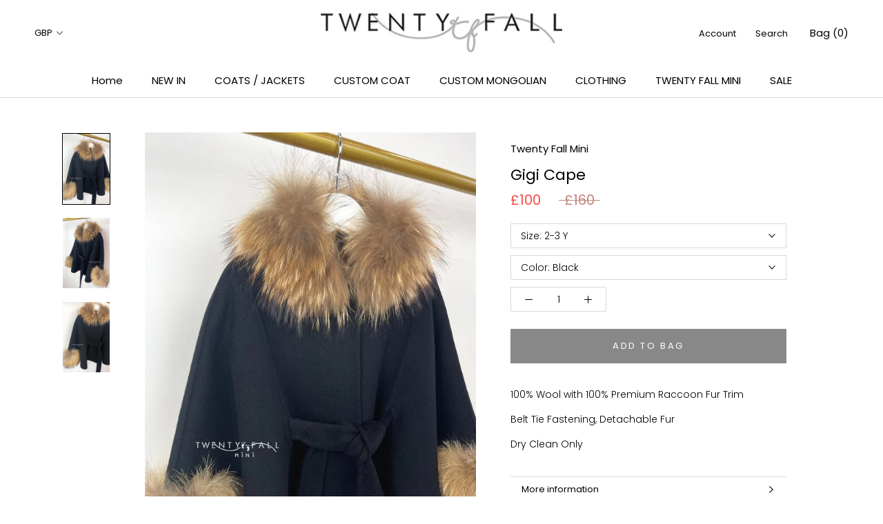

--- FILE ---
content_type: text/javascript
request_url: https://cdn.shopify.com/s/files/1/0017/4646/8899/t/7/assets/clever_adwords_global_tag.js?shop=twentyfall.myshopify.com
body_size: -377
content:
$.getScript('https://www.googletagmanager.com/gtag/js?id=AW-427734354', function(){


  window.dataLayer = window.dataLayer || [];
  function gtag(){dataLayer.push(arguments);}
  gtag('js', new Date());

  gtag('config', 'AW-427734354');


});